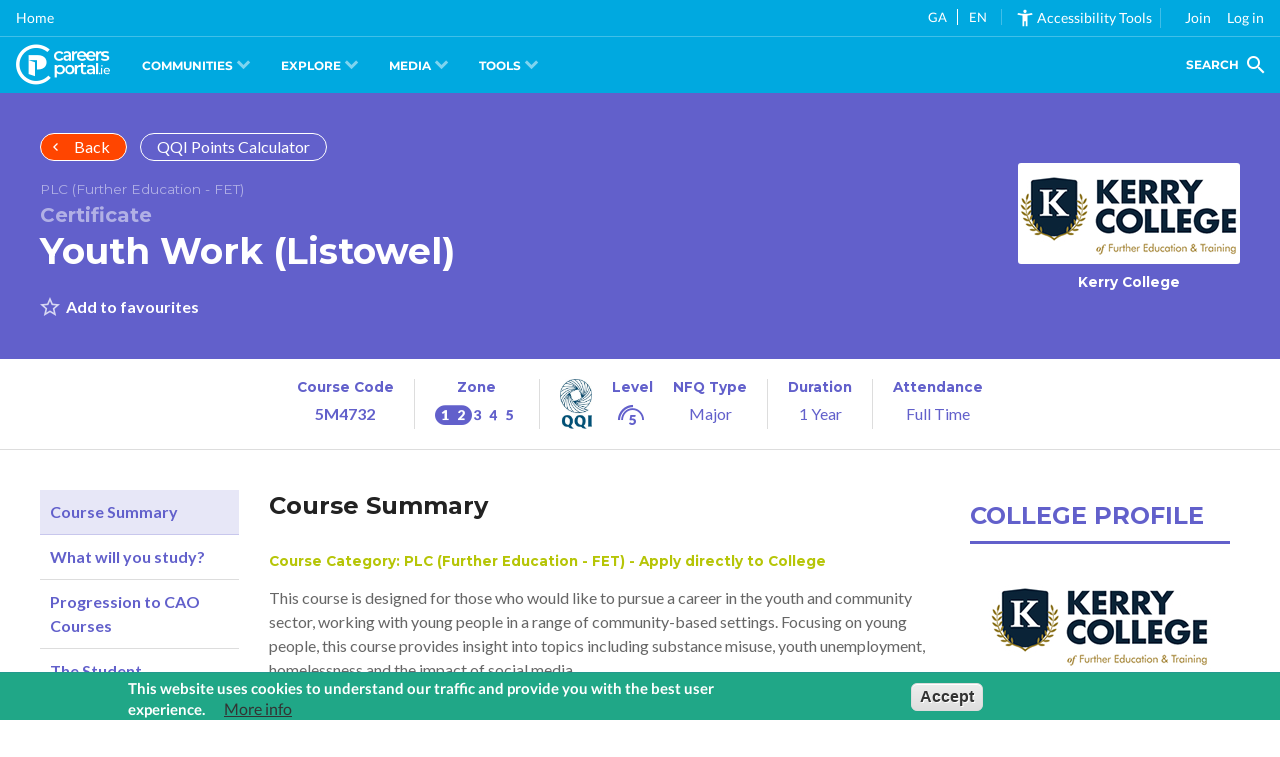

--- FILE ---
content_type: text/css
request_url: https://cc.careersportal.ie/css/cpbulba/footer.min.css
body_size: 155
content:
.cpbulba-footer{background:#00A9E0;padding:1rem;clear:both}.cpbulba-footer *{-webkit-box-sizing:border-box;box-sizing:border-box}@media only screen and (min-width: 1025px){.cpbulba-footer{display:-webkit-box;display:-ms-flexbox;display:flex;-webkit-box-align:center;-ms-flex-align:center;align-items:center}}@media only screen and (max-width: 1024px){.cpbulba-footer{text-align:center}}.cpbulba-footer a{color:#fff}.cpbulba-footer a:hover,.cpbulba-footer a:focus{color:#C7FFDA}.cpbulba-footer .logo{font-size:2.5em;display:-webkit-inline-box;display:-ms-inline-flexbox;display:inline-flex}.cpbulba-footer .logo span{display:none}.cpbulba-footer nav{-webkit-box-flex:1;-ms-flex:1;flex:1}@media only screen and (min-width: 1025px){.cpbulba-footer nav{display:-webkit-box;display:-ms-flexbox;display:flex;-webkit-box-pack:justify;-ms-flex-pack:justify;justify-content:space-between;-webkit-box-align:center;-ms-flex-align:center;align-items:center;margin-left:2rem}}.cpbulba-footer nav ul{list-style:none;padding:0;margin:0}@media only screen and (min-width: 1025px){.cpbulba-footer nav ul{display:-webkit-box;display:-ms-flexbox;display:flex;-webkit-box-align:center;-ms-flex-align:center;align-items:center}}@media only screen and (min-width: 1025px){.cpbulba-footer nav ul li:not(:last-child){margin-right:2rem}}.cpbulba-footer nav ul.menu{font-family:"Montserrat",sans-serif;font-weight:700;text-transform:uppercase;font-size:0.75em}@media only screen and (max-width: 1024px){.cpbulba-footer nav ul.menu{margin:1rem 0}}@media only screen and (max-width: 1024px){.cpbulba-footer nav ul.menu li:not(:last-child){margin-bottom:.5rem}}.cpbulba-footer nav ul.social{font-size:2em}@media only screen and (max-width: 1024px){.cpbulba-footer nav ul.social{display:-webkit-box;display:-ms-flexbox;display:flex;-webkit-box-align:center;-ms-flex-align:center;align-items:center;-webkit-box-pack:center;-ms-flex-pack:center;justify-content:center}}@media only screen and (max-width: 1024px){.cpbulba-footer nav ul.social li:not(:last-child){margin-right:2rem}}.cpbulba-footer nav ul.social li span{display:none}@media print{.cpbulba-footer{display:none}}

/*# sourceMappingURL=footer.min.map */


--- FILE ---
content_type: image/svg+xml
request_url: https://careersportal.ie/themes/custom/erkina/assets/icons/media/interview.svg
body_size: 589
content:
<svg xmlns="http://www.w3.org/2000/svg" fill="currentColor" viewBox="0 0 32 32" stroke="none" role="none">
	<path
		d="M6.78 13.559c1.874 0 3.393-1.519 3.393-3.393s-1.519-3.393-3.393-3.393v0c-1.874 0-3.393 1.519-3.393 3.393s1.519 3.393 3.393 3.393v0zM6.78 7.911c1.249 0 2.262 1.013 2.262 2.262s-1.013 2.262-2.262 2.262v0c-1.249 0-2.262-1.013-2.262-2.262s1.013-2.262 2.262-2.262v0zM24.856 13.559c1.874 0 3.393-1.519 3.393-3.393s-1.519-3.393-3.393-3.393v0c-1.874 0-3.393 1.519-3.393 3.393s1.519 3.393 3.393 3.393v0zM24.856 7.911c1.249 0 2.262 1.013 2.262 2.262s-1.013 2.262-2.262 2.262v0c-1.249 0-2.262-1.013-2.262-2.262s1.013-2.262 2.262-2.262v0zM30.512 14.69v7.345c0 0.937-0.76 1.697-1.697 1.697v0-6.214c0-1.563-1.265-2.828-2.828-2.828h-2.82c-0.312 0-0.566 0.253-0.566 0.566v0 3.393h-4.517c-0.312 0-0.566 0.253-0.566 0.566v1.689h-3.393v-1.689c0-0.312-0.253-0.566-0.566-0.566v0h-4.517v-3.393c0-0.312-0.253-0.566-0.566-0.566v0h-2.828c-1.562 0-2.828 1.266-2.828 2.828v0 6.214c-0.934-0.004-1.689-0.762-1.689-1.697 0 0 0 0 0-0v0-7.345h-1.131v7.345c0.001 1.152 0.69 2.142 1.679 2.583l0.018 0.007v7.018h1.131v-6.78h5.648v6.214c0 0.313 0.253 0.566 0.566 0.566h2.828v-9.607h7.903v9.607h2.828c0.313 0 0.566-0.253 0.566-0.566v-6.214h5.656v6.78h1.124v-7.018c1.007-0.447 1.696-1.438 1.697-2.59v-7.345h-1.131zM11.312 20.912h-4.54v-3.386h-1.116v3.952c0 0.313 0.253 0.566 0.566 0.566h3.959c0.305 0 0.566 0.253 0.566 0.566v7.903h-1.146v-6.214c0-0.312-0.253-0.566-0.566-0.566h-5.090v-6.214c0-0.937 0.76-1.697 1.697-1.697h2.262v3.394c0 0.313 0.253 0.566 0.566 0.566h4.517v1.124h-1.674zM22.608 23.74c-0.312 0-0.566 0.253-0.566 0.566v0 6.207h-1.131v-7.911c0-0.313 0.253-0.566 0.566-0.566h3.959c0.313 0 0.566-0.253 0.566-0.566v-3.952h-1.146v3.386h-6.214v-1.124h4.517c0.313 0 0.566-0.253 0.566-0.566v-3.393h2.262c0.937 0 1.697 0.76 1.697 1.697v0 6.214h-5.090zM10.739 5.656v1.689c0.003 0.31 0.255 0.561 0.566 0.561 0.181 0 0.342-0.085 0.446-0.217l0.001-0.001 1.526-2.039h4.242c0 0 0 0 0 0 0.934 0 1.692-0.755 1.697-1.689v-2.27c-0.004-0.934-0.762-1.689-1.697-1.689 0 0 0 0-0 0h-6.78c-0.937 0-1.697 0.76-1.697 1.697v0 2.247c0 0.937 0.76 1.697 1.697 1.697v0zM10.173 1.697c0-0.313 0.253-0.566 0.566-0.566h6.772c0.32 0 0.573 0.253 0.573 0.566v2.247c0 0.313-0.253 0.566-0.566 0.566h-4.525c-0.182 0.001-0.343 0.088-0.446 0.222l-0.001 0.001-0.677 0.908v-0.566c0-0.312-0.253-0.566-0.566-0.566v0h-0.566c-0.312 0-0.566-0.253-0.566-0.566v0-2.247zM11.304 2.262h5.648v1.131h-5.648zM15.256 14.125h3.394v1.131h-3.393zM14.69 11.87c0 0 0 0-0 0-0.934 0-1.692 0.755-1.697 1.689v2.263c0 0.937 0.76 1.697 1.697 1.697v0h4.525c0.934-0.004 1.689-0.762 1.689-1.697 0 0 0 0 0-0v0-0.394l1.042-1.555c0.059-0.088 0.094-0.196 0.094-0.313 0-0.312-0.253-0.566-0.566-0.566-0.002 0-0.003 0-0.005 0h-0.662c-0.239-0.662-0.861-1.128-1.592-1.131h-4.525zM19.78 13.559c0 0.313 0.253 0.566 0.558 0.566h0.074l-0.543 0.819c-0.056 0.087-0.089 0.193-0.089 0.307 0 0.002 0 0.004 0 0.006v-0 0.566c0 0.313-0.26 0.566-0.566 0.566h-4.525c-0.312 0-0.566-0.253-0.566-0.566v0-2.262c0-0.313 0.253-0.566 0.566-0.566h4.525c0.305 0 0.566 0.253 0.566 0.566zM12.993 9.042h1.131v1.131h-1.131zM15.256 9.042h1.131v1.131h-1.131zM17.518 9.042h1.131v1.131h-1.131z">
	</path>
</svg>


--- FILE ---
content_type: image/svg+xml
request_url: https://careersportal.ie/themes/custom/erkina/assets/icons/sector/maritime.svg
body_size: 968
content:
<svg xmlns="http://www.w3.org/2000/svg" fill="currentColor" viewBox="0 0 32 32" stroke="none">
	<path
		d="M29.823 13.102c-1.398-1.248-3.275-2.322-5.285-3.024-0.001-0.001-0.003-0.001-0.004-0.001s-0.004-0.002-0.006-0.002c-0.928-0.323-1.881-0.568-2.837-0.729-0.564-0.684-2.436-2.671-5.677-3.424-0.538-0.125-1.096 0.001-1.53 0.345-0.437 0.347-0.687 0.865-0.687 1.423v2.574c-3.044 1.34-5.457 3.525-6.755 4.866-0.193-0.975-0.622-2.208-1.567-3.154-1.801-1.801-4.699-1.726-4.821-1.722-0.355 0.012-0.641 0.297-0.652 0.652-0.004 0.122-0.078 3.020 1.722 4.82 0.447 0.447 0.959 0.774 1.48 1.015-0.521 0.246-1.033 0.577-1.48 1.023-1.8 1.801-1.726 4.698-1.722 4.821 0.012 0.355 0.297 0.641 0.652 0.653 0.012 0 0.048 0.001 0.106 0.001 0.555 0 3.085-0.093 4.715-1.724 0.954-0.954 1.381-2.215 1.572-3.208 0.952 0.982 2.502 2.416 4.462 3.643v2.359c0 0.579 0.266 1.109 0.73 1.455 0.319 0.238 0.695 0.361 1.079 0.361 0.175 0 0.352-0.026 0.526-0.078 1.633-0.488 2.869-1.378 3.442-1.847 0.552 0.081 1.102 0.122 1.639 0.122 1.844 0 3.689-0.31 5.483-0.922 0.001-0 0.002-0.001 0.004-0.001 4.185-1.426 7.589-4.424 7.589-6.684 0-1.078-0.773-2.362-2.177-3.615zM2.679 14.772c-0.924-0.924-1.206-2.31-1.292-3.134 0.823 0.084 2.204 0.364 3.133 1.293 0.923 0.923 1.205 2.283 1.291 3.091-0.811-0.068-2.206-0.323-3.133-1.249zM4.52 20.562c-0.923 0.923-2.308 1.206-3.133 1.291 0.086-0.825 0.369-2.21 1.291-3.133 0.927-0.927 2.319-1.207 3.134-1.292-0.083 0.823-0.364 2.204-1.293 3.133zM15.147 7.69c0-0.143 0.064-0.276 0.177-0.365 0.064-0.051 0.2-0.13 0.385-0.088 1.705 0.396 2.983 1.195 3.829 1.886-0.205-0.008-0.409-0.012-0.613-0.012-1.232 0-2.499 0.213-3.777 0.633v-2.054zM13.457 24.754c-0.143 0.043-0.293 0.016-0.412-0.072-0.070-0.052-0.187-0.169-0.187-0.372v-1.589c0.892 0.46 1.782 0.823 2.664 1.086-0.542 0.339-1.245 0.702-2.066 0.947zM18.924 22.973c-0.563 0-1.143-0.051-1.724-0.153-1.519-0.266-3.090-0.881-4.67-1.827-2.489-1.492-4.363-3.433-5.117-4.276 0.961-1.075 3.738-3.929 7.312-5.38 0.004-0.002 0.009-0.003 0.013-0.005 1.427-0.578 2.835-0.871 4.186-0.871 0.76 0 1.533 0.059 2.297 0.175 0.583 0.089 1.166 0.212 1.742 0.367-1.417 1.504-2.316 3.719-2.316 5.865 0 1.959 0.868 4.073 2.235 5.584-1.306 0.345-2.633 0.521-3.957 0.521zM24.33 21.997c-1.407-1.268-2.333-3.282-2.333-5.128 0-2.020 0.986-4.182 2.43-5.395 3.865 1.445 6.223 3.995 6.223 5.244 0 1.27-2.395 3.841-6.32 5.28zM26.822 15.891c-0.373 0-0.675 0.302-0.675 0.675v0.302c0 0.373 0.302 0.675 0.675 0.675s0.675-0.302 0.675-0.675v-0.302c-0-0.373-0.302-0.675-0.675-0.675zM19.831 12.179c-0.27-0.257-0.698-0.246-0.954 0.025-0.065 0.068-0.129 0.14-0.19 0.212-0.24 0.285-0.204 0.711 0.081 0.951 0.127 0.107 0.281 0.159 0.435 0.159 0.192 0 0.383-0.082 0.517-0.24 0.044-0.052 0.090-0.104 0.136-0.153 0.257-0.27 0.246-0.698-0.025-0.954zM19.753 20.439c-0.75-0.864-1.181-2.175-1.181-3.596 0-0.796 0.139-1.578 0.403-2.264 0.134-0.348-0.040-0.739-0.388-0.872s-0.739 0.040-0.872 0.388c-0.322 0.838-0.493 1.789-0.493 2.748 0 1.742 0.551 3.375 1.512 4.481 0.134 0.154 0.321 0.232 0.51 0.232 0.157 0 0.315-0.054 0.442-0.165 0.281-0.245 0.311-0.671 0.067-0.952z">
	</path>
</svg>


--- FILE ---
content_type: image/svg+xml
request_url: https://careersportal.ie/themes/custom/erkina/assets/icons/sector/architecture.svg
body_size: 448
content:
<svg xmlns="http://www.w3.org/2000/svg" fill="currentColor" viewBox="0 0 32 32" stroke="none">
	<path
		d="M8.5 28.063c-0.345 0-0.625 0.28-0.625 0.625s0.28 0.625 0.625 0.625 0.625-0.28 0.625-0.625c0-0.345-0.28-0.625-0.625-0.625zM17.25 28.063h-6.25c-0.345 0-0.625 0.28-0.625 0.625s0.28 0.625 0.625 0.625h6.25c0.345 0 0.625-0.28 0.625-0.625s-0.28-0.625-0.625-0.625zM32 8.122c-0.001-0.262-0.166-0.49-0.401-0.581l-17.502-7.087c-0.34-0.293-0.769-0.454-1.222-0.454-0.65 0-1.255 0.344-1.594 0.889l-10.982 6.702c-0.185 0.113-0.299 0.32-0.299 0.534v2.5c0 0.345 0.28 0.625 0.625 0.625h0.625v3.125c0 0.345 0.28 0.625 0.625 0.625h5.375c0.345 0 0.625-0.28 0.625-0.625v-3.125h1.25c0 0.636 0 13.896 0 14.313h-1.875c-1.034 0-1.875 0.841-1.875 1.875v3.938c0 0.345 0.28 0.625 0.625 0.625h13.75c0.345 0 0.625-0.28 0.625-0.625v-3.938c0-1.034-0.841-1.875-1.875-1.875h-1.875c0-0.652 0-13.669 0-14.313h9.125v2.544c0 0.166 0.066 0.325 0.183 0.442l1.067 1.067v3.742c-0.728 0.258-1.25 0.953-1.25 1.768 0 1.034 0.841 1.875 1.875 1.875 0.723 0 1.389-0.422 1.697-1.076 0.147-0.312 0.013-0.685-0.299-0.832s-0.685-0.013-0.832 0.299c-0.103 0.218-0.325 0.359-0.566 0.359-0.345 0-0.625-0.28-0.625-0.625s0.28-0.625 0.625-0.625c0.345 0 0.625-0.28 0.625-0.625v-4.26l1.067-1.067c0.117-0.117 0.183-0.276 0.183-0.442v-2.544h1.875c0.345 0 0.625-0.28 0.625-0.625v-2.5c0-0.001-0-0.002-0-0.003zM12.25 1.875c0-0.356 0.292-0.625 0.625-0.625 0.343 0 0.625 0.278 0.625 0.625v4.375h-1.25v-4.375zM11.625 7.5c0.355 0 3.237 0 3.75 0 0 0.448 0 3.803 0 4.271l-4.147-4.271h0.397zM11.228 20.375h4.147v4.271l-4.147-4.271zM14.522 25.563h-4.147v-4.271l4.147 4.271zM10.375 19.125v-4.271l4.147 4.271h-4.147zM11.228 13.938h4.147v4.271l-4.147-4.271zM10.375 12.688c0-0.397 0-3.808 0-4.271l4.147 4.271h-4.147zM11 2.525v3.725h-1.25c-0.003 0-0.006 0-0.009 0-0.008 0-0.016 0.001-0.024 0.001s-0.016 0.001-0.024 0.001c-0.006 0.001-0.012 0.001-0.019 0.002-0.003 0-0.006 0-0.009 0.001l-6.16 0.844 7.495-4.574zM6.625 13.75h-4.125v-2.5h4.125v2.5zM1.25 10v-1.33l7.875-1.079v2.409c-2.749 0-1.81 0-7.875 0zM18.5 26.813c0.345 0 0.625 0.28 0.625 0.625v3.313h-12.5v-3.313c0-0.345 0.28-0.625 0.625-0.625 0.301 0 10.949 0 11.25 0zM16.051 6.252c-0.008-0.001-0.016-0-0.024-0.001s-0.018-0.001-0.027-0.001h-1.25v-4.183l12.604 5.104-11.303-0.919zM28.25 13.535l-0.625 0.625-0.625-0.625v-2.285h1.25v2.285zM30.75 10h-14.125v-2.447l14.125 1.148v1.299z">
	</path>
</svg>


--- FILE ---
content_type: application/javascript
request_url: https://careersportal.ie/themes/custom/erkina/js/saoloibre.js?v=1.x
body_size: -19
content:
// This does not follow Drupal best practices, as 
// the usual core/jquery.once library was not loading
// correctly.
//
// This code will replace the link to login with one
// that has a 'destination' query string parameter.

var dest = 'https://careersportal.ie/sign-in?destination=https:%2F%2Fsaoloibre.ie%2F';
var link = document.querySelector('a[data-drupal-link-system-path="user/login"]');
link.setAttribute('href', dest);

function hideNavigationBar(){
	var drupalHost = document.location.hostname;
	if (drupalHost == 'saoloibre.ie') {
	  var elem = document.getElementsByTagName("navigation-route");
	  if(elem && elem.length && elem[0]){
		elem[0].style.display="none";			
	  }
    }
};
hideNavigationBar();

